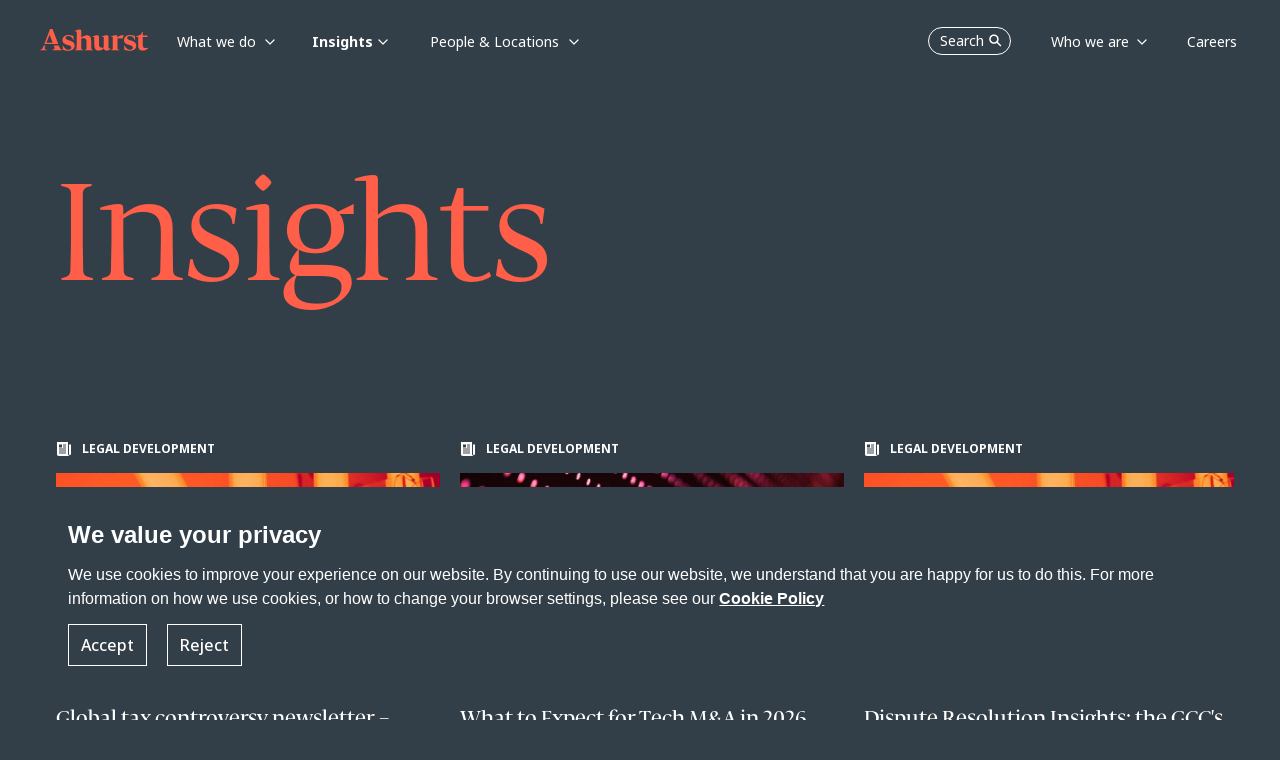

--- FILE ---
content_type: text/html; charset=utf-8
request_url: https://www.ashurst.com/en/insights/all-insights/
body_size: 15975
content:
<!DOCTYPE html><html class="no-js" lang="en"><head><meta charset="utf-8" /><meta http-equiv="X-UA-Compatible" content="IE=edge" /><meta name="viewport" content="width=device-width, initial-scale=1" /><link rel="preconnect" href="https://fonts.googleapis.com" /><link rel="preconnect" href="https://fonts.gstatic.com" crossorigin /><link href="https://fonts.googleapis.com/css2?family=Noto+Sans:wght@400;500;700&display=swap" rel="stylesheet" /><link rel="preload" href="/-/media/Themes/Websites/AshurstSXA/AshurstSXA/fonts/FedraDisplay/WF-2.woff2" as="font" type="font/woff2" crossorigin><link rel="preload" href="/-/media/Themes/Websites/AshurstSXA/AshurstSXA/fonts/FedraDisplay/WF-1.woff" as="font" type="font/woff" crossorigin><link href="/-/media/Feature/Experience-Accelerator/Bootstrap-5/Bootstrap-5/Styles/optimized-min.css?rev=5e51cba8091e4b6e84fc480d181acc1c&t=20230503T155952Z&hash=498BD27385ADDFF476719978B96B7367" rel="stylesheet" /><link href="/-/media/Base-Themes/Core-Libraries/styles/optimized-min.css?rev=8559c3b788544f91b266ac01fc689cba&t=20221217T134149Z&hash=E9A97036DDFDA5A0058912E4B01E2D03" rel="stylesheet" /><link href="/-/media/Base-Themes/Main-Theme/styles/optimized-min.css?rev=9080fa7dd6cc4913a890f7d9322c9143&t=20230802T172936Z&hash=8562C9465908F503C9F5C3096DA80C02" rel="stylesheet" /><link href="/-/media/Themes/Websites/Base/Base/styles/optimized-min.css?rev=a83a1c8728af4c46a374d09971005128&t=20260114T173005Z&hash=A7053794313A77C8D1CC483B1EB5E334" rel="stylesheet" /><link href="/-/media/Themes/Websites/AshurstSXA/AshurstSXA/styles/optimized-min.css?rev=3b6f47daaad245d3910f239aaeacc1aa&t=20260114T172953Z&hash=6074A88CDBF37C621EB8696DA0FBDBC9" rel="stylesheet" /><title>Legal insights and updates | Ashurst</title><link href="/-/media/Project/Websites/AshurstSXA/favicon.ico?rev=0f12e32b31854098b1753d6cac3bba99" rel="shortcut icon" /><link rel="canonical" href="https://www.ashurst.com/en/insights/all-insights/"><meta name="description" content="Sharing our knowledge and expertise"/><meta property="og:type" content="website" /><meta property="og:site_name" content="Ashurst" /><meta property="og:url" content="https://www.ashurst.com/en/insights/all-insights/" /><meta property="og:title" content="Legal insights and updates | Ashurst" /><meta property="og:description" content="Sharing our knowledge and expertise" /><meta property="og:image" content="/-/media/Ashurst/Images/Site/Ashurst-card.jpg?h=839&amp;w=1440&amp;rev=2aa1f10a2c07490fb6d83822ad26b265&amp;hash=D662D42CF61B050210426F3E2CCCEAB0" /><meta name="twitter:card" content="summary_large_image" /><meta name="twitter:site" content="Ashurst" /><meta name="twitter:url" content="https://www.ashurst.com/en/insights/all-insights/" /><meta name="twitter:title" content="Legal insights and updates | Ashurst" /><meta name="twitter:description" content="Sharing our knowledge and expertise" /><meta name="twitter:image:src" content="/-/media/Ashurst/Images/Site/Ashurst-card.jpg?h=839&amp;w=1440&amp;rev=2aa1f10a2c07490fb6d83822ad26b265&amp;hash=D662D42CF61B050210426F3E2CCCEAB0" /><script nonce="v6FqJN4o5XgAlZX1P+6Kyadw4Nw=">window.dataLayer = window.dataLayer || [];function gtag() {dataLayer.push(arguments);}dataLayer.push({'pageType': 'Other','pageTitle': 'All Insights','category': 'Insights','sub-category': ''});dataLayer.push({});gtag('consent', 'default', {'ad_storage': 'denied','ad_user_data': 'denied','ad_personalization': 'denied','analytics_storage': 'denied'});</script><link href="https://www.googletagmanager.com/" rel="dns-prefetch" /><script nonce="v6FqJN4o5XgAlZX1P+6Kyadw4Nw=">(function(w,d,s,l,i){w[l]=w[l]||[];w[l].push({'gtm.start':new Date().getTime(),event:'gtm.js'});var f=d.getElementsByTagName(s)[0],j=d.createElement(s),dl=l!='dataLayer'?'&l='+l:'';j.async=true;j.src='https://www.googletagmanager.com/gtm.js?id='+i+dl;var n=d.querySelector('[nonce]');n&&j.setAttribute('nonce',n.nonce||n.getAttribute('nonce'));f.parentNode.insertBefore(j,f);})(window, document, 'script', 'dataLayer', 'GTM-KBJ5QQ');</script></head><body class="default-device bodyclass"><div id="wrapper"><header><div id="header" class="container"><div class="row"><a class="sr-only sr-only-focusable skip-link" href="#content">Skip to main content</a><nav id="mainNav" class="navbar navbar-expand-md fixed-top header-sm  ")><a class="navbar-brand p-0 page-transition logo-default" href="/"><img src="/-/media/Ashurst/Images/Site/logo-white.svg?h=22&amp;w=110&amp;rev=1efd7a129f5b478394b19a6028fdfa7f&amp;hash=FD23F611FC417A18A9B8EE33385527D6" width="110" height="22" alt="Go to Ashurst home page" class="logo page-transition" /></a><a class="navbar-brand p-0 page-transition logo-coral" href="/"><img src="/-/media/Ashurst/Images/Site/logo-coral.svg?h=22&amp;w=110&amp;rev=bf3855d56c5a424eb8f600238c3dbd16&amp;hash=037DD36D81CF71619BAEDDEC15C57023" width="110" height="22" alt="Go to Ashurst home page" class="logo page-transition" /></a><button class="nav-mobile-search masthead-search">Search <span class="navbar-search-icon"></span></button><button class="navbar-toggler hamburger"type="button"id="open-menu-mobile"data-bs-toggle="collapse"data-bs-target="#mobile-navbar"aria-controls="navbar-collapse"aria-expanded="false"aria-label="Toggle navigation"><span class="navbar-toggler-icon"></span></button><div class="collapse navbar-collapse p-lg-0" id="navbarDesktop"><ul class="navbar-nav mr-auto left-navbar"><li class="nav-item dropdown has-megamenu whatwedo__subnav"><a class="nav-link dropdown-toggle parent" href="#"role="button" data-bs-toggle="dropdown" data-bs-auto-close="outside" aria-haspopup="true" aria-expanded="false"data-text="What we do">What we do</a><div class="dropdown-menu megamenu subNav-wrapper"><div class="top-position-subnav" id="spesific-subnav-top1"></div><ul class="row row-wrapper__subNav spesific-subnav"><li class="col-lg-3 col-3"><ul class="col-megamenu"><li><p class="title">Industry Sectors</p><ul><li><a href="/en/what-we-do/industries/banks/">Banks</a></li><li><a href="/en/what-we-do/industries/defence/">Defence</a></li><li><a href="/en/what-we-do/industries/energy/">Energy</a></li><li><a href="/en/what-we-do/industries/government/">Government</a></li><li><a href="/en/what-we-do/industries/infrastructure/">Infrastructure</a></li><li><a href="/en/what-we-do/industries/mining/">Mining</a></li><li><a href="/en/what-we-do/industries/private-capital-and-funds/">Private Capital</a></li><li><a href="/en/what-we-do/industries/real-estate/">Real Estate</a></li><li><a href="/en/what-we-do/industries/sports/">Sports</a></li><li><a href="/en/what-we-do/industries/technology/">Technology</a></li></ul></li></ul></li><li class="col-lg-3 col-3"><ul class="col-megamenu"><li><p class="title">Megatrends</p><ul><li><a href="/en/what-we-do/solutions/sustainability-and-energy-transition/">Sustainability and Energy Transition</a></li><li><a href="/en/what-we-do/solutions/changing-global-dynamics/">Changing Global Dynamics</a></li><li><a href="/en/what-we-do/solutions/digitalisation/">Digitalisation</a></li><li><a href="/en/what-we-do/solutions/the-future-of-work-and-living/">The Future of Work and Living</a></li></ul></li></ul></li><li class="col-lg-3 col-3"><ul class="col-megamenu"><li class="has-submenu-level2"><p class="title">Services</p><ul><li><div class=""><a class="has-child"href="#"role="button"aria-expanded="false">Legal</a><div class="collapse wrapper-subnav-level2"><ul class="row__subNav-level2"><li><p class="title">All Legal Services</p><ul><li><a href="/en/what-we-do/services/ashurst-legal/antitrust-regulatory-and-trade/">Antitrust, Regulatory and Trade</a></li><li><a href="/en/what-we-do/services/ashurst-legal/banking-and-finance/">Banking and Finance</a></li><li><a href="/en/what-we-do/services/ashurst-legal/capital-markets/">Capital Markets</a></li><li><a href="/en/what-we-do/services/ashurst-legal/corporate-and-ma/">Corporate and M&amp;A</a></li><li><a href="/en/what-we-do/services/ashurst-legal/investigations/">Corporate Crime and Investigations</a></li><li><a href="/en/what-we-do/services/ashurst-legal/digital-assets-and-financial-innovation/">Digital Assets and Financial Innovation</a></li><li><a href="/en/what-we-do/services/ashurst-legal/digital-economy/">Digital Economy</a></li><li><a href="/en/what-we-do/services/ashurst-legal/dispute-resolution/">Dispute Resolution</a></li><li><a href="/en/what-we-do/services/ashurst-legal/employment/">Employment</a></li><li><a href="/en/what-we-do/services/ashurst-legal/financial-regulation/">Financial Regulation</a></li><li><a href="/en/what-we-do/services/ashurst-legal/fintech/">Fintech</a></li><li><a href="/en/what-we-do/services/ashurst-legal/global-payments/">Global Payments</a></li><li><a href="/en/what-we-do/services/ashurst-legal/intellectual-property/">Intellectual Property</a></li><li><a href="/en/what-we-do/services/ashurst-legal/international-arbitration/">International Arbitration</a></li><li><a href="/en/what-we-do/services/ashurst-legal/investment-funds/">Investment Funds</a></li><li><a href="/en/what-we-do/services/ashurst-legal/planning-environment-and-first-nations/">Planning, Environment and First Nations</a></li><li><a href="/en/what-we-do/services/ashurst-legal/projects-and-energy-transition/">Projects &amp; Energy Transition</a></li><li><a href="/en/what-we-do/services/ashurst-legal/real-estate/">Real Estate</a></li><li><a href="/en/what-we-do/services/ashurst-legal/restructuring-and-special-situations/">Restructuring &amp; Special Situations</a></li><li><a href="/en/what-we-do/services/ashurst-legal/tax/">Tax</a></li></ul></li></ul></div></div></li><li><div class=""><a class="has-child"href="#"role="button"aria-expanded="false">Risk Advisory</a><div class="collapse wrapper-subnav-level2"><ul class="row__subNav-level2"><li><p class="title"></p><ul><li><a href="/en/what-we-do/services/risk-advisory/">Risk Advisory</a></li></ul></li></ul></div></div></li><li><div class=""><a class="has-child"href="#"role="button"aria-expanded="false">Board Advisory</a><div class="collapse wrapper-subnav-level2"><ul class="row__subNav-level2"><li><p class="title"></p><ul><li><a href="/en/what-we-do/services/board-advisory/">Board Advisory</a></li></ul></li></ul></div></div></li><li><div class=""><a class="has-child"href="#"role="button"aria-expanded="false">Ashurst Advance </a><div class="collapse wrapper-subnav-level2"><ul class="row__subNav-level2"><li><p class="title"></p><ul><li><a href="/en/what-we-do/services/ashurst-advance/">Ashurst Advance</a></li></ul></li></ul></div></div></li><li><div class=""><a class="has-child"href="#"role="button"aria-expanded="false">Integrated Solutions</a><div class="collapse wrapper-subnav-level2"><ul class="row__subNav-level2"><li><p class="title"></p><ul><li><a href="/en/what-we-do/services/integrated-solutions/">Integrated Solutions</a></li><li><a href="/en/what-we-do/services/integrated-solutions/customer-promises-and-disclosures/">Customer Promises and Disclosures</a></li><li><a href="/en/what-we-do/services/integrated-solutions/enhancing-operational-resilience-solution/">Enhancing Operational Resilience</a></li><li><a href="/en/what-we-do/services/integrated-solutions/obligation-management-solution/">Obligation Management Solution</a></li><li><a href="/en/what-we-do/services/integrated-solutions/m-and-a-lifecycle-integrated-solution/">M&amp;A Lifecycle Solution</a></li><li><a href="/en/what-we-do/services/integrated-solutions/climate-transition-plan-assessment-solution/">Transition Plan Assessment Tool</a></li><li><a href="/en/what-we-do/services/integrated-solutions/xb-adviser/">XB Adviser</a></li></ul></li></ul></div></div></li></ul></li></ul></li><li class="col-lg-3 col-3"></li></ul></div></li><li class="nav-item dropdown has-megamenu generic__subnav"><a class="nav-link dropdown-toggle parent" href="#"role="button" data-bs-toggle="dropdown" data-bs-auto-close="outside" aria-haspopup="true" aria-expanded="false"data-text="Insights">Insights</a><div class="dropdown-menu megamenu subNav-wrapper"><ul class="row row-wrapper__subNav generic-subnav"><li class="col-lg-3 col-3"><ul class="col-megamenu"><li><p class="title">Trending Topics</p><ul><li><a href="/en/insights/australian-merger-reforms/">Australian merger reforms</a></li><li><a href="/en/insights/digital-assets-in-2026-what-to-watch/">Digital assets in 2026: What to watch</a></li><li><a href="/en/insights/international-arbitration-in-2026-5-themes-for-turbulent-times/">International arbitration in 2026: 5 themes for turbulent times </a></li><li><a href="/en/insights/ten-tax-predictions-for-the-global-real-estate-industry-in-2026/">Ten tax predictions for the global real estate industry in 2026</a></li><li><a href="https://www.ashurst.com/en/insights/russia-sanctions-tracker/">Russia Sanctions Tracker</a></li><li><a href="/en/insights/our-energy-predictions-for-2026/">Our Energy Predictions for 2026</a></li></ul></li></ul></li><li class="col-lg-3 col-3"><ul class="col-megamenu"><li><p class="title">Thought leadership</p><ul><li><a href="/en/insights/powering-change-series/">Powering Change Series</a></li><li><a href="/en/outpacing-change/">Outpacing change</a></li><li><a href="/en/futureforces/">Future Forces</a></li><li><a href="/en/insights/funds-insider-issue-12/">Funds Insider: Issue 12</a></li><li><a href="/en/insights/board-priorities-in-2026/">Board Priorities in 2026</a></li></ul></li></ul></li><li class="col-lg-3 col-3"><ul class="col-megamenu"><li><p class="title">Podcasts</p><ul><li><a href="/en/podcasts/esg-matters-podcasts/">ESG Matters @ Ashurst</a></li><li><a href="/en/podcasts/legal-outlook-podcasts/">Legal Outlook</a></li><li><a href="/en/podcasts/business-agenda-podcasts/">Business Agenda</a></li></ul></li></ul></li><li class="col-lg-3 col-3"><ul class="col-megamenu"><li class="link-individual"><a href="/en/insights/content-hubs/">Content Hubs</a></li><li class="link-individual"><a href="/en/insights/quickguides/">Quickguides</a></li><li class="link-individual"><a class="active-page" href="/en/insights/all-insights/">All Insights</a></li></ul></li></ul></div></li><li class="nav-item dropdown has-megamenu whatwedo__subnav"><a class="nav-link dropdown-toggle parent" href="#"role="button" data-bs-toggle="dropdown" data-bs-auto-close="outside" aria-haspopup="true" aria-expanded="false"data-text="People &amp; Locations">People &amp; Locations</a><div class="dropdown-menu megamenu subNav-wrapper"><div class="top-position-subnav" id="spesific-subnav-top1"></div><ul class="row row-wrapper__subNav spesific-subnav"><li class="col-lg-3 col-3"><ul class="col-megamenu"><li><p class="title">Our People</p><ul><li><a href="/en/people/">Find the right expert</a></li></ul></li><li class="has-submenu-level2"><p class="title">Our Locations</p><ul><li><div class=""><a class="has-child"href="#"role="button"aria-expanded="false">Africa</a><div class="collapse wrapper-subnav-level2"><ul class="row__subNav-level2"><li><p class="title">Africa</p><ul><li><a href="/en/our-locations/africa/">Africa</a></li><li><a href="/en/our-locations/casablanca/">Casablanca</a></li></ul></li></ul></div></div></li><li><div class=""><a class="has-child"href="#"role="button"aria-expanded="false">Asia Pacific</a><div class="collapse wrapper-subnav-level2"><ul class="row__subNav-level2"><li><p class="title">Asia Pacific</p><ul><li><a href="/en/our-locations/beijing/">Beijing</a></li><li><a href="/en/our-locations/hong-kong/">Hong Kong</a></li><li><a href="/en/our-locations/india/">India</a></li><li><a href="/en/our-locations/jakarta/">Jakarta</a></li><li><a href="/en/our-locations/port-moresby/">Port Moresby</a></li><li><a href="/en/our-locations/seoul/">Seoul</a></li><li><a href="/en/our-locations/shanghai/">Shanghai</a></li><li><a href="/en/our-locations/singapore/">Singapore</a></li><li><a href="/en/our-locations/singapore-risk-advisory/">Singapore (Ashurst Risk Advisory LLP Singapore Branch) </a></li><li><a href="/en/our-locations/tokyo/">Tokyo</a></li></ul></li></ul></div></div></li><li><div class=""><a class="has-child"href="#"role="button"aria-expanded="false">Australia</a><div class="collapse wrapper-subnav-level2"><ul class="row__subNav-level2"><li><p class="title">Australia</p><ul><li><a href="/en/our-locations/brisbane-ann-street/">Brisbane (Ann St)</a></li><li><a href="/en/our-locations/brisbane/">Brisbane (Eagle St)</a></li><li><a href="/en/our-locations/melbourne/">Melbourne</a></li><li><a href="/en/our-locations/perth/">Perth</a></li><li><a href="/en/our-locations/sydney/">Sydney</a></li></ul></li></ul></div></div></li><li><div class=""><a class="has-child"href="#"role="button"aria-expanded="false">Europe</a><div class="collapse wrapper-subnav-level2"><ul class="row__subNav-level2"><li><p class="title">Europe</p><ul><li><a href="/en/our-locations/brussels/">Brussels</a></li><li><a href="/en/our-locations/dublin/">Dublin</a></li><li><a href="/en/our-locations/frankfurt/">Frankfurt</a></li><li><a href="/en/our-locations/glasgow/">Glasgow</a></li><li><a href="/en/our-locations/krakow/">Krakow</a></li><li><a href="/en/our-locations/london/">London</a></li><li><a href="/en/our-locations/luxembourg/">Luxembourg</a></li><li><a href="/en/our-locations/madrid/">Madrid</a></li><li><a href="/en/our-locations/milan/">Milan</a></li><li><a href="/en/our-locations/munich/">Munich</a></li><li><a href="/en/our-locations/paris/">Paris</a></li></ul></li></ul></div></div></li><li><div class=""><a class="has-child"href="#"role="button"aria-expanded="false">Latin America</a><div class="collapse wrapper-subnav-level2"><ul class="row__subNav-level2"><li><p class="title">Latin America</p><ul><li><a href="/en/our-locations/latin-america/">Latin America</a></li></ul></li></ul></div></div></li><li><div class=""><a class="has-child"href="#"role="button"aria-expanded="false">Middle East</a><div class="collapse wrapper-subnav-level2"><ul class="row__subNav-level2"><li><p class="title">Middle East</p><ul><li><a href="/en/our-locations/abu-dhabi/">Abu Dhabi</a></li><li><a href="/en/our-locations/dubai/">Dubai</a></li><li><a href="/en/our-locations/jeddah/">Jeddah</a></li><li><a href="/en/our-locations/riyadh/">Riyadh</a></li></ul></li></ul></div></div></li><li><div class=""><a class="has-child"href="#"role="button"aria-expanded="false">North America</a><div class="collapse wrapper-subnav-level2"><ul class="row__subNav-level2"><li><p class="title">North America</p><ul><li><a href="/en/our-locations/austin/">Austin</a></li><li><a href="/en/our-locations/los-angeles/">Los Angeles</a></li><li><a href="/en/our-locations/new-york/">New York</a></li></ul></li></ul></div></div></li></ul></li></ul></li><li class="col-lg-3 col-3"></li><li class="col-lg-3 col-3"></li><li class="col-lg-3 col-3"></li></ul></div></li></ul><div class="row"><ul class="navbar-nav ms-auto right-navbar"><li class="nav-item"><button class="nav-desktop-search masthead-search">Search<span class="navbar-search-icon"></span></button></li><li class="nav-item dropdown has-megamenu generic__subnav"><a class="nav-link dropdown-toggle parent" href="#" id="Who_we_are"role="button" data-bs-toggle="dropdown" data-bs-auto-close="outside" aria-haspopup="true" aria-expanded="false"data-text="Who we are">Who we are</a><div class="dropdown-menu megamenu subNav-wrapper"><ul class="row row-wrapper__subNav generic-subnav"><li class="col-lg-3 col-3"></li><li class="col-lg-3 col-3"></li><li class="col-lg-3 col-3"><ul class="col-megamenu"><li><p class="title">About us</p><ul><li><a href="/en/who-we-are/our-story/">Our Story</a></li><li><a href="/en/who-we-are/leadership-and-governance/">Leadership &amp; Governance</a></li><li><a href="/en/who-we-are/responsible-business/">Responsible Business</a></li><li><a href="/en/who-we-are/alumni/">Alumni Community</a></li><li><a href="/en/who-we-are/partnerships/">Partnerships</a></li><li><a href="/en/who-we-are/our-news-work-market-recognition/ashurst-annual-business-report-2025/">Annual Business Report 2025</a></li></ul></li></ul></li><li class="col-lg-3 col-3"><ul class="col-megamenu"><li><p class="title">Media Centre</p><ul><li><a href="/en/who-we-are/media-contacts/">Media Contacts</a></li><li><a href="/en/who-we-are/our-news-work-market-recognition/">Firm News, Deals &amp; Awards</a></li></ul></li></ul></li></ul></div></li><li class="nav-item"><a class="nav-link"href="/en/careers/"data-text="Careers"><span>Careers</span></a></li></ul></div></div><div class="collapse navbar-collapse" id="mobile-navbar"><div class="mobile-header"><img id="logo-menu-mobile" src="/-/media/Ashurst/Images/Site/logo-ashurst-mobile.svg?h=22&amp;w=110&amp;rev=721eba6b69e54cbd8883181e686b5599&amp;hash=724111CC30F318C7132286EA91E77BAF" width="110" height="22" alt="" class="logo page-transition" /><button class="back-mainmenu" id="back-mainmenu"><span class="navbar-back-icon"></span>Main Menu</button><button class="back-mainmenu" id="back-mainmenu-level2"><span class="navbar-back-icon"></span><span id="back-level2-text"></span></button><button class="nav-mobile-search-overlay masthead-search">Search<span class="navbar-search-icon"></span></button><button class="navbar-toggler close-menu-mobile"type="button"data-bs-toggle="collapse"data-bs-target="#mobile-navbar"aria-expanded="false"aria-label="Close"><span class="navbar-close-icon"></span></button></div><ul class="navbar-nav mr-auto mobile-menu-wrapper"><li class="nav-item main-nav-item has-submenu"><a class="nav-link main-menu-level1"href="#"role="button"aria-expanded="false"aria-haspopup="true"data-text="What we do">What we do</a><div class="submenu-level1"><ul class="navbar-nav mr-auto link-list__submenu-level1"><li class="nav-item"><ul><li class="nav-item"><a class="nav-link dropdown-toggle main-menu-level2"href="#"role="button"data-bs-toggle="dropdown"aria-haspopup="true"aria-expanded="false">Industry Sectors</a><ul class="dropdown-menu submenu-level2"><li class="nav-item"><a class="nav-link" aria-haspopup="true"href="/en/what-we-do/industries/banks/">Banks</a></li><li class="nav-item"><a class="nav-link" aria-haspopup="true"href="/en/what-we-do/industries/defence/">Defence</a></li><li class="nav-item"><a class="nav-link" aria-haspopup="true"href="/en/what-we-do/industries/energy/">Energy</a></li><li class="nav-item"><a class="nav-link" aria-haspopup="true"href="/en/what-we-do/industries/government/">Government</a></li><li class="nav-item"><a class="nav-link" aria-haspopup="true"href="/en/what-we-do/industries/infrastructure/">Infrastructure</a></li><li class="nav-item"><a class="nav-link" aria-haspopup="true"href="/en/what-we-do/industries/mining/">Mining</a></li><li class="nav-item"><a class="nav-link" aria-haspopup="true"href="/en/what-we-do/industries/private-capital-and-funds/">Private Capital</a></li><li class="nav-item"><a class="nav-link" aria-haspopup="true"href="/en/what-we-do/industries/real-estate/">Real Estate</a></li><li class="nav-item"><a class="nav-link" aria-haspopup="true"href="/en/what-we-do/industries/sports/">Sports</a></li><li class="nav-item"><a class="nav-link" aria-haspopup="true"href="/en/what-we-do/industries/technology/">Technology</a></li></ul></li></ul></li><li class="nav-item"><ul><li class="nav-item"><a class="nav-link dropdown-toggle main-menu-level2"href="#"role="button"data-bs-toggle="dropdown"aria-haspopup="true"aria-expanded="false">Megatrends</a><ul class="dropdown-menu submenu-level2"><li class="nav-item"><a class="nav-link" aria-haspopup="true"href="/en/what-we-do/solutions/sustainability-and-energy-transition/">Sustainability and Energy Transition</a></li><li class="nav-item"><a class="nav-link" aria-haspopup="true"href="/en/what-we-do/solutions/changing-global-dynamics/">Changing Global Dynamics</a></li><li class="nav-item"><a class="nav-link" aria-haspopup="true"href="/en/what-we-do/solutions/digitalisation/">Digitalisation</a></li><li class="nav-item"><a class="nav-link" aria-haspopup="true"href="/en/what-we-do/solutions/the-future-of-work-and-living/">The Future of Work and Living</a></li></ul></li></ul></li><li class="nav-item dropdown has-submenu"><ul><li class="nav-item"><a class="nav-link dropdown-toggle main-menu-level2"href="#"role="button"data-bs-toggle="dropdown"data-bs-auto-close="false"aria-haspopup="true"aria-expanded="false">Services</a><ul class="dropdown-menu submenu-level2"><li class="nav-item has-submenu"><a class="nav-link main-menu-level3"href="#"role="button"aria-expanded="false"aria-haspopup="true">Legal</a><div class="submenu-level3"><ul class="navbar-nav mr-auto link-list__submenu-level3"><li class="nav-item no-submenu"><p class="title">All Legal Services</p><ul><li class="nav-item"><a class="nav-link" aria-haspopup="true"href="/en/what-we-do/services/ashurst-legal/antitrust-regulatory-and-trade/">Antitrust, Regulatory and Trade</a></li><li class="nav-item"><a class="nav-link" aria-haspopup="true"href="/en/what-we-do/services/ashurst-legal/banking-and-finance/">Banking and Finance</a></li><li class="nav-item"><a class="nav-link" aria-haspopup="true"href="/en/what-we-do/services/ashurst-legal/capital-markets/">Capital Markets</a></li><li class="nav-item"><a class="nav-link" aria-haspopup="true"href="/en/what-we-do/services/ashurst-legal/corporate-and-ma/">Corporate and M&amp;A</a></li><li class="nav-item"><a class="nav-link" aria-haspopup="true"href="/en/what-we-do/services/ashurst-legal/investigations/">Corporate Crime and Investigations</a></li><li class="nav-item"><a class="nav-link" aria-haspopup="true"href="/en/what-we-do/services/ashurst-legal/digital-assets-and-financial-innovation/">Digital Assets and Financial Innovation</a></li><li class="nav-item"><a class="nav-link" aria-haspopup="true"href="/en/what-we-do/services/ashurst-legal/digital-economy/">Digital Economy</a></li><li class="nav-item"><a class="nav-link" aria-haspopup="true"href="/en/what-we-do/services/ashurst-legal/dispute-resolution/">Dispute Resolution</a></li><li class="nav-item"><a class="nav-link" aria-haspopup="true"href="/en/what-we-do/services/ashurst-legal/employment/">Employment</a></li><li class="nav-item"><a class="nav-link" aria-haspopup="true"href="/en/what-we-do/services/ashurst-legal/financial-regulation/">Financial Regulation</a></li><li class="nav-item"><a class="nav-link" aria-haspopup="true"href="/en/what-we-do/services/ashurst-legal/fintech/">Fintech</a></li><li class="nav-item"><a class="nav-link" aria-haspopup="true"href="/en/what-we-do/services/ashurst-legal/global-payments/">Global Payments</a></li><li class="nav-item"><a class="nav-link" aria-haspopup="true"href="/en/what-we-do/services/ashurst-legal/intellectual-property/">Intellectual Property</a></li><li class="nav-item"><a class="nav-link" aria-haspopup="true"href="/en/what-we-do/services/ashurst-legal/international-arbitration/">International Arbitration</a></li><li class="nav-item"><a class="nav-link" aria-haspopup="true"href="/en/what-we-do/services/ashurst-legal/investment-funds/">Investment Funds</a></li><li class="nav-item"><a class="nav-link" aria-haspopup="true"href="/en/what-we-do/services/ashurst-legal/planning-environment-and-first-nations/">Planning, Environment and First Nations</a></li><li class="nav-item"><a class="nav-link" aria-haspopup="true"href="/en/what-we-do/services/ashurst-legal/projects-and-energy-transition/">Projects &amp; Energy Transition</a></li><li class="nav-item"><a class="nav-link" aria-haspopup="true"href="/en/what-we-do/services/ashurst-legal/real-estate/">Real Estate</a></li><li class="nav-item"><a class="nav-link" aria-haspopup="true"href="/en/what-we-do/services/ashurst-legal/restructuring-and-special-situations/">Restructuring &amp; Special Situations</a></li><li class="nav-item"><a class="nav-link" aria-haspopup="true"href="/en/what-we-do/services/ashurst-legal/tax/">Tax</a></li></ul></li></ul></div></li><li class="nav-item has-submenu"><a class="nav-link main-menu-level3"href="#"role="button"aria-expanded="false"aria-haspopup="true">Risk Advisory</a><div class="submenu-level3"><ul class="navbar-nav mr-auto link-list__submenu-level3"><li class="nav-item no-submenu"><p class="title"></p><ul><li class="nav-item"><a class="nav-link" aria-haspopup="true"href="/en/what-we-do/services/risk-advisory/">Risk Advisory</a></li></ul></li></ul></div></li><li class="nav-item has-submenu"><a class="nav-link main-menu-level3"href="#"role="button"aria-expanded="false"aria-haspopup="true">Board Advisory</a><div class="submenu-level3"><ul class="navbar-nav mr-auto link-list__submenu-level3"><li class="nav-item no-submenu"><p class="title"></p><ul><li class="nav-item"><a class="nav-link" aria-haspopup="true"href="/en/what-we-do/services/board-advisory/">Board Advisory</a></li></ul></li></ul></div></li><li class="nav-item has-submenu"><a class="nav-link main-menu-level3"href="#"role="button"aria-expanded="false"aria-haspopup="true">Ashurst Advance </a><div class="submenu-level3"><ul class="navbar-nav mr-auto link-list__submenu-level3"><li class="nav-item no-submenu"><p class="title"></p><ul><li class="nav-item"><a class="nav-link" aria-haspopup="true"href="/en/what-we-do/services/ashurst-advance/">Ashurst Advance</a></li></ul></li></ul></div></li><li class="nav-item has-submenu"><a class="nav-link main-menu-level3"href="#"role="button"aria-expanded="false"aria-haspopup="true">Integrated Solutions</a><div class="submenu-level3"><ul class="navbar-nav mr-auto link-list__submenu-level3"><li class="nav-item no-submenu"><p class="title"></p><ul><li class="nav-item"><a class="nav-link" aria-haspopup="true"href="/en/what-we-do/services/integrated-solutions/">Integrated Solutions</a></li><li class="nav-item"><a class="nav-link" aria-haspopup="true"href="/en/what-we-do/services/integrated-solutions/customer-promises-and-disclosures/">Customer Promises and Disclosures</a></li><li class="nav-item"><a class="nav-link" aria-haspopup="true"href="/en/what-we-do/services/integrated-solutions/enhancing-operational-resilience-solution/">Enhancing Operational Resilience</a></li><li class="nav-item"><a class="nav-link" aria-haspopup="true"href="/en/what-we-do/services/integrated-solutions/obligation-management-solution/">Obligation Management Solution</a></li><li class="nav-item"><a class="nav-link" aria-haspopup="true"href="/en/what-we-do/services/integrated-solutions/m-and-a-lifecycle-integrated-solution/">M&amp;A Lifecycle Solution</a></li><li class="nav-item"><a class="nav-link" aria-haspopup="true"href="/en/what-we-do/services/integrated-solutions/climate-transition-plan-assessment-solution/">Transition Plan Assessment Tool</a></li><li class="nav-item"><a class="nav-link" aria-haspopup="true"href="/en/what-we-do/services/integrated-solutions/xb-adviser/">XB Adviser</a></li></ul></li></ul></div></li></ul></li></ul></li></ul></div></li><li class="nav-item main-nav-item has-submenu"><a class="nav-link main-menu-level1"href="#"role="button"aria-expanded="false"aria-haspopup="true"data-text="Insights">Insights</a><div class="submenu-level1"><ul class="navbar-nav mr-auto link-list__submenu-level1"><li class="nav-item"><ul><li class="nav-item"><p class="title">Trending Topics</p><ul><li class="nav-item"><a class="nav-link" aria-haspopup="true" href="/en/insights/australian-merger-reforms/">Australian merger reforms</a></li><li class="nav-item"><a class="nav-link" aria-haspopup="true" href="/en/insights/digital-assets-in-2026-what-to-watch/">Digital assets in 2026: What to watch</a></li><li class="nav-item"><a class="nav-link" aria-haspopup="true" href="/en/insights/international-arbitration-in-2026-5-themes-for-turbulent-times/">International arbitration in 2026: 5 themes for turbulent times </a></li><li class="nav-item"><a class="nav-link" aria-haspopup="true" href="/en/insights/ten-tax-predictions-for-the-global-real-estate-industry-in-2026/">Ten tax predictions for the global real estate industry in 2026</a></li><li class="nav-item"><a class="nav-link" aria-haspopup="true" href="https://www.ashurst.com/en/insights/russia-sanctions-tracker/">Russia Sanctions Tracker</a></li><li class="nav-item"><a class="nav-link" aria-haspopup="true" href="/en/insights/our-energy-predictions-for-2026/">Our Energy Predictions for 2026</a></li></ul></li></ul></li><li class="nav-item"><ul><li class="nav-item"><p class="title">Thought leadership</p><ul><li class="nav-item"><a class="nav-link" aria-haspopup="true" href="/en/insights/powering-change-series/">Powering Change Series</a></li><li class="nav-item"><a class="nav-link" aria-haspopup="true" href="/en/outpacing-change/">Outpacing change</a></li><li class="nav-item"><a class="nav-link" aria-haspopup="true" href="/en/futureforces/">Future Forces</a></li><li class="nav-item"><a class="nav-link" aria-haspopup="true" href="/en/insights/funds-insider-issue-12/">Funds Insider: Issue 12</a></li><li class="nav-item"><a class="nav-link" aria-haspopup="true" href="/en/insights/board-priorities-in-2026/">Board Priorities in 2026</a></li></ul></li></ul></li><li class="nav-item"><ul><li class="nav-item"><p class="title">Podcasts</p><ul><li class="nav-item"><a class="nav-link" aria-haspopup="true" href="/en/podcasts/esg-matters-podcasts/">ESG Matters @ Ashurst</a></li><li class="nav-item"><a class="nav-link" aria-haspopup="true" href="/en/podcasts/legal-outlook-podcasts/">Legal Outlook</a></li><li class="nav-item"><a class="nav-link" aria-haspopup="true" href="/en/podcasts/business-agenda-podcasts/">Business Agenda</a></li></ul></li></ul></li><li class="nav-item"><ul><li class="nav-item individual-link"><a class="nav-link" aria-haspopup="true" href="/en/insights/content-hubs/">Content Hubs</a></li></ul></li><li class="nav-item"><ul><li class="nav-item individual-link"><a class="nav-link" aria-haspopup="true" href="/en/insights/quickguides/">Quickguides</a></li></ul></li><li class="nav-item"><ul><li class="nav-item individual-link"><a class="nav-link active-page-mobile" aria-haspopup="true" href="/en/insights/all-insights/">All Insights</a></li></ul></li></ul></div></li><li class="nav-item main-nav-item has-submenu"><a class="nav-link main-menu-level1"href="#"role="button"aria-expanded="false"aria-haspopup="true"data-text="People &amp; Locations">People &amp; Locations</a><div class="submenu-level1"><ul class="navbar-nav mr-auto link-list__submenu-level1"><li class="nav-item"><ul><li class="nav-item"><p class="title">Our People</p><ul><li class="nav-item"><a class="nav-link" aria-haspopup="true" href="/en/people/">Find the right expert</a></li></ul></li></ul></li><li class="nav-item"><ul><li class="nav-item"><p class="title">Our Locations</p><ul><li class="nav-item has-submenu"><a class="nav-link main-menu-level3"href="#"role="button"aria-expanded="false"aria-haspopup="true">Africa</a><div class="submenu-level3"><ul class="navbar-nav mr-auto link-list__submenu-level3"><li class="nav-item no-submenu"><p class="title">Africa</p><ul><li class="nav-item"><a class="nav-link" aria-haspopup="true"href="/en/our-locations/africa/">Africa</a></li><li class="nav-item"><a class="nav-link" aria-haspopup="true"href="/en/our-locations/casablanca/">Casablanca</a></li></ul></li></ul></div></li><li class="nav-item has-submenu"><a class="nav-link main-menu-level3"href="#"role="button"aria-expanded="false"aria-haspopup="true">Asia Pacific</a><div class="submenu-level3"><ul class="navbar-nav mr-auto link-list__submenu-level3"><li class="nav-item no-submenu"><p class="title">Asia Pacific</p><ul><li class="nav-item"><a class="nav-link" aria-haspopup="true"href="/en/our-locations/beijing/">Beijing</a></li><li class="nav-item"><a class="nav-link" aria-haspopup="true"href="/en/our-locations/hong-kong/">Hong Kong</a></li><li class="nav-item"><a class="nav-link" aria-haspopup="true"href="/en/our-locations/india/">India</a></li><li class="nav-item"><a class="nav-link" aria-haspopup="true"href="/en/our-locations/jakarta/">Jakarta</a></li><li class="nav-item"><a class="nav-link" aria-haspopup="true"href="/en/our-locations/port-moresby/">Port Moresby</a></li><li class="nav-item"><a class="nav-link" aria-haspopup="true"href="/en/our-locations/seoul/">Seoul</a></li><li class="nav-item"><a class="nav-link" aria-haspopup="true"href="/en/our-locations/shanghai/">Shanghai</a></li><li class="nav-item"><a class="nav-link" aria-haspopup="true"href="/en/our-locations/singapore/">Singapore</a></li><li class="nav-item"><a class="nav-link" aria-haspopup="true"href="/en/our-locations/singapore-risk-advisory/">Singapore (Ashurst Risk Advisory LLP Singapore Branch) </a></li><li class="nav-item"><a class="nav-link" aria-haspopup="true"href="/en/our-locations/tokyo/">Tokyo</a></li></ul></li></ul></div></li><li class="nav-item has-submenu"><a class="nav-link main-menu-level3"href="#"role="button"aria-expanded="false"aria-haspopup="true">Australia</a><div class="submenu-level3"><ul class="navbar-nav mr-auto link-list__submenu-level3"><li class="nav-item no-submenu"><p class="title">Australia</p><ul><li class="nav-item"><a class="nav-link" aria-haspopup="true"href="/en/our-locations/brisbane-ann-street/">Brisbane (Ann St)</a></li><li class="nav-item"><a class="nav-link" aria-haspopup="true"href="/en/our-locations/brisbane/">Brisbane (Eagle St)</a></li><li class="nav-item"><a class="nav-link" aria-haspopup="true"href="/en/our-locations/melbourne/">Melbourne</a></li><li class="nav-item"><a class="nav-link" aria-haspopup="true"href="/en/our-locations/perth/">Perth</a></li><li class="nav-item"><a class="nav-link" aria-haspopup="true"href="/en/our-locations/sydney/">Sydney</a></li></ul></li></ul></div></li><li class="nav-item has-submenu"><a class="nav-link main-menu-level3"href="#"role="button"aria-expanded="false"aria-haspopup="true">Europe</a><div class="submenu-level3"><ul class="navbar-nav mr-auto link-list__submenu-level3"><li class="nav-item no-submenu"><p class="title">Europe</p><ul><li class="nav-item"><a class="nav-link" aria-haspopup="true"href="/en/our-locations/brussels/">Brussels</a></li><li class="nav-item"><a class="nav-link" aria-haspopup="true"href="/en/our-locations/dublin/">Dublin</a></li><li class="nav-item"><a class="nav-link" aria-haspopup="true"href="/en/our-locations/frankfurt/">Frankfurt</a></li><li class="nav-item"><a class="nav-link" aria-haspopup="true"href="/en/our-locations/glasgow/">Glasgow</a></li><li class="nav-item"><a class="nav-link" aria-haspopup="true"href="/en/our-locations/krakow/">Krakow</a></li><li class="nav-item"><a class="nav-link" aria-haspopup="true"href="/en/our-locations/london/">London</a></li><li class="nav-item"><a class="nav-link" aria-haspopup="true"href="/en/our-locations/luxembourg/">Luxembourg</a></li><li class="nav-item"><a class="nav-link" aria-haspopup="true"href="/en/our-locations/madrid/">Madrid</a></li><li class="nav-item"><a class="nav-link" aria-haspopup="true"href="/en/our-locations/milan/">Milan</a></li><li class="nav-item"><a class="nav-link" aria-haspopup="true"href="/en/our-locations/munich/">Munich</a></li><li class="nav-item"><a class="nav-link" aria-haspopup="true"href="/en/our-locations/paris/">Paris</a></li></ul></li></ul></div></li><li class="nav-item has-submenu"><a class="nav-link main-menu-level3"href="#"role="button"aria-expanded="false"aria-haspopup="true">Latin America</a><div class="submenu-level3"><ul class="navbar-nav mr-auto link-list__submenu-level3"><li class="nav-item no-submenu"><p class="title">Latin America</p><ul><li class="nav-item"><a class="nav-link" aria-haspopup="true"href="/en/our-locations/latin-america/">Latin America</a></li></ul></li></ul></div></li><li class="nav-item has-submenu"><a class="nav-link main-menu-level3"href="#"role="button"aria-expanded="false"aria-haspopup="true">Middle East</a><div class="submenu-level3"><ul class="navbar-nav mr-auto link-list__submenu-level3"><li class="nav-item no-submenu"><p class="title">Middle East</p><ul><li class="nav-item"><a class="nav-link" aria-haspopup="true"href="/en/our-locations/abu-dhabi/">Abu Dhabi</a></li><li class="nav-item"><a class="nav-link" aria-haspopup="true"href="/en/our-locations/dubai/">Dubai</a></li><li class="nav-item"><a class="nav-link" aria-haspopup="true"href="/en/our-locations/jeddah/">Jeddah</a></li><li class="nav-item"><a class="nav-link" aria-haspopup="true"href="/en/our-locations/riyadh/">Riyadh</a></li></ul></li></ul></div></li><li class="nav-item has-submenu"><a class="nav-link main-menu-level3"href="#"role="button"aria-expanded="false"aria-haspopup="true">North America</a><div class="submenu-level3"><ul class="navbar-nav mr-auto link-list__submenu-level3"><li class="nav-item no-submenu"><p class="title">North America</p><ul><li class="nav-item"><a class="nav-link" aria-haspopup="true"href="/en/our-locations/austin/">Austin</a></li><li class="nav-item"><a class="nav-link" aria-haspopup="true"href="/en/our-locations/los-angeles/">Los Angeles</a></li><li class="nav-item"><a class="nav-link" aria-haspopup="true"href="/en/our-locations/new-york/">New York</a></li></ul></li></ul></div></li></ul></li></ul></li></ul></div></li><div class="row"><li class="nav-item secondary-nav-item first-child has-submenu"><a class="nav-link main-menu-level1"href="#"role="button"aria-expanded="false"aria-haspopup="true"data-text="Who we are">Who we are</a><div class="submenu-level1"><ul class="navbar-nav mr-auto link-list__submenu-level1"><li class="nav-item"><ul><li class="nav-item"><a class="nav-link dropdown-toggle main-menu-level2"href="#"role="button"data-bs-toggle="dropdown"aria-haspopup="true"aria-expanded="false">About us</a><ul class="dropdown-menu submenu-level2"><li class="nav-item"><a class="nav-link" aria-haspopup="true"href="/en/who-we-are/our-story/">Our Story</a></li><li class="nav-item"><a class="nav-link" aria-haspopup="true"href="/en/who-we-are/leadership-and-governance/">Leadership &amp; Governance</a></li><li class="nav-item"><a class="nav-link" aria-haspopup="true"href="/en/who-we-are/responsible-business/">Responsible Business</a></li><li class="nav-item"><a class="nav-link" aria-haspopup="true"href="/en/who-we-are/alumni/">Alumni Community</a></li><li class="nav-item"><a class="nav-link" aria-haspopup="true"href="/en/who-we-are/partnerships/">Partnerships</a></li><li class="nav-item"><a class="nav-link" aria-haspopup="true"href="/en/who-we-are/our-news-work-market-recognition/ashurst-annual-business-report-2025/">Annual Business Report 2025</a></li></ul></li></ul></li><li class="nav-item"><ul><li class="nav-item"><a class="nav-link dropdown-toggle main-menu-level2"href="#"role="button"data-bs-toggle="dropdown"aria-haspopup="true"aria-expanded="false">Media Centre</a><ul class="dropdown-menu submenu-level2"><li class="nav-item"><a class="nav-link" aria-haspopup="true"href="/en/who-we-are/media-contacts/">Media Contacts</a></li><li class="nav-item"><a class="nav-link" aria-haspopup="true"href="/en/who-we-are/our-news-work-market-recognition/">Firm News, Deals &amp; Awards</a></li></ul></li></ul></li></ul></div></li><li class="nav-item secondary-nav-item"><a class="nav-link"aria-haspopup="true"href="/en/careers/"data-text="Careers">Careers</a></li></div><li><div class="submenu-clone" id="submenu-clone"></div></li><li><div class="clone-submenu-level1" id="clone-submenu-level1"></div></li></ul></div></nav><div class="component search-box search-box-desktop" data-properties='{"endpoint":"/en/sxa/search/results/","suggestionEndpoint":"/en/sxa/search/suggestions/","suggestionsMode":"ShowSearchResults","resultPage":"/en/search/","targetSignature":"","v":"{8F156FDA-C027-4DDA-91EA-A7EE31AD721F}","s":"{59289CF7-FA36-439A-A8D6-C22C1C5F909C}","p":8,"l":"","languageSource":"SearchResultsLanguage","searchResultsSignature":"globalsearch","itemid":"{F292F004-F1E3-4E2B-85B6-3075090E5654}","minSuggestionsTriggerCharacterCount":3}'><div class="component-content"><input type="text" class="search-box-input" autocomplete="off" name="textBoxSearch" maxlength="100" placeholder="Enter a search term" /><button class="search-box-button-with-redirect" type="submit">Search</button></div></div><div class="component search-box search-box-mobile" data-properties='{"endpoint":"/en/sxa/search/results/","suggestionEndpoint":"/en/sxa/search/suggestions/","suggestionsMode":"ShowSearchResults","resultPage":"/en/search/","targetSignature":"","v":"{E0713458-2870-41B9-AE2A-5ABF70FE94DB}","s":"{59289CF7-FA36-439A-A8D6-C22C1C5F909C}","p":8,"l":"","languageSource":"SearchResultsLanguage","searchResultsSignature":"globalsearch","itemid":"{F292F004-F1E3-4E2B-85B6-3075090E5654}","minSuggestionsTriggerCharacterCount":3}'><div class="component-content"><input type="text" class="search-box-input" autocomplete="off" name="textBoxSearch" maxlength="100" placeholder="Enter a search term" /><button class="search-box-button-with-redirect" type="submit">Search</button></div></div><div class="component rich-text"><div class="component-content"><div style="display:none"><div class="search-box-open">Open the search box</div><div class="search-box-close">Close the search box</div><div class="search-box-website-by-keyword">Search the website by keyword</div><div class="search-box-submit">Submit search</div><div class="search-box-view-all-result">View All Results</div><div class="search-result-links">Navigate to [page-title]</div><div class="search-load-more">Load more result</div><div class="search-box-content-by-keyword">Search for content by keyword</div><div class="search-filter">Filter results to include [content-type]</div><div class="search-sort">Sort the results list below</div><div class="search-filter-apply">Apply Filter</div><div class="search-filter-clear">Clear Filter</div><div class="search-filter-checkbox">The results will be filtered to [content-type]</div><div class="search-people-textbox">Search for Ashurst partners by name</div><div class="search-people-filter-industry">Filter profile results below by industry</div><div class="search-people-filter-service">Filter profile results below by service</div><div class="search-people-filter-location">Filter profile results below by location</div><div class="search-people-pagination-first">Navigate to first page of results</div><div class="search-people-pagination-last">Navigate to last of results</div><div class="search-people-pagination-page">Navigate to page [page-number] of results</div><div class="search-people-result-call">Reveal [profile-name]'s phone number below</div><div class="search-people-result-phone">Call [profile-name]'s phone number</div><div class="search-people-result-email">Email [profile-name]</div><div class="search-people-result-name">Go to [profile-name]'s profile</div><div class="button-search-apply">Apply</div><div class="button-search-clear">Clear selections</div><div class="button-search-filter">Filter</div></div>        </div></div></div></div></header><main><div id="content" class="container"><div class="row"><div id="" class="component row-component coral-text dark-style pos-cc pt-3 pb-0 cov-cover bg-stone "style=""><div class="container"><div class="row"><div class="col-12"></div><div class="col-12"><div class="row"><div class="component rich-text col-12"><div class="component-content"><h1>Insights</h1>        </div></div></div></div></div></div></div><div id="" class="component row-component  dark-style pos-cc pt-4 pb-4 cov-cover bg-stone "style=""><div class="container"><div class="row"><div class="col-12"></div><div class="col-12"><div class="row"><div class="component insight-card-list-block  carousel-mode"><div class="component-content"><p class="sr-only">Carousel: clicking the &quot;Previous&quot; or &quot;Next&quot; button changes the content between the buttons.</p><ul class="row card-list-wrapper" data-item=3><li class="card-list-item col-12 col-sm-6 col-lg-4"><a href="/en/insights/global-tax-controversy-newsletter-january-2026/" aria-label="Learn more about Global tax controversy newsletter – January 2026" class="card-list-link"><div class="card-list-details"><p class="tag"><ion-icon name="newspaper-sharp" aria-label="document text sharp" role="img" class="md hydrated"></ion-icon>Legal development</p><div class="card-list-img ratio ratio-16x9"><img src="/-/media/Ashurst/Images/Default-Insight-Images/2025-10.jpg?rev=64f2ef3e32ea4faf8baf68ecf19ffb9a" alt="Global tax controversy newsletter – January 2026" /></div><h3>Global tax controversy newsletter – January 2026</h3><p class="summary"></p><p class="date-post">30 Jan 2026</p><div class="btn-secondary" aria-label="Learn more about Global tax controversy newsletter – January 2026">Discover more                                </div></div></a></li><li class="card-list-item col-12 col-sm-6 col-lg-4"><a href="/en/insights/what-to-expect-for-tech-ma-in-2026/" aria-label="Learn more about What to Expect for Tech M&amp;A in 2026" class="card-list-link"><div class="card-list-details"><p class="tag"><ion-icon name="newspaper-sharp" aria-label="document text sharp" role="img" class="md hydrated"></ion-icon>Legal development</p><div class="card-list-img ratio ratio-16x9"><img src="/-/media/Ashurst/Images/SXA-insights-heroes/R009046_Digitisation-2-1440x450.jpg?h=450&amp;w=1440&amp;rev=c286a56b7881417390804cbee328c214&amp;hash=4E95666D63F93ECDA39BB1D04108DE7B" alt="What to Expect for Tech M&amp;A in 2026" /></div><h3>What to Expect for Tech M&amp;A in 2026</h3><p class="summary"></p><p class="date-post">30 Jan 2026</p><div class="btn-secondary" aria-label="Learn more about What to Expect for Tech M&amp;A in 2026">Discover more                                </div></div></a></li><li class="card-list-item col-12 col-sm-6 col-lg-4"><a href="/en/insights/dispute-resolution-insights-the-solidification-of-the-gcc-as-a-dispute-resolution-hub/" aria-label="Learn more about Dispute Resolution Insights: the GCC&#39;s Rise as a Disputes Hub" class="card-list-link"><div class="card-list-details"><p class="tag"><ion-icon name="newspaper-sharp" aria-label="document text sharp" role="img" class="md hydrated"></ion-icon>Legal development</p><div class="card-list-img ratio ratio-16x9"><img src="/-/media/Ashurst/Images/Default-Insight-Images/2025-10.jpg?rev=64f2ef3e32ea4faf8baf68ecf19ffb9a" alt="Dispute Resolution Insights: the GCC&#39;s Rise as a Disputes Hub" /></div><h3>Dispute Resolution Insights: the GCC&#39;s Rise as a Disputes Hub</h3><p class="summary"></p><p class="date-post">30 Jan 2026</p><div class="btn-secondary" aria-label="Learn more about Dispute Resolution Insights: the GCC&#39;s Rise as a Disputes Hub">Discover more                                </div></div></a></li></ul></div></div></div></div></div></div></div><div id="search-section" class="component row-component search-result-block pos-cc pt-4 pb-0 cov-cover "style=""><div class="container-medium"><div class="row"><div class="col-12"></div><div class="col-12"><div class="row"><div class="component rich-text col-12"><div class="component-content"><h1>Search all insights</h1>        </div></div></div></div></div></div></div><div id="" class="component row-component search-result-block pos-cc pt-3 pb-3 cov-cover "style=""><div class="container-medium"><div class="row"><div class="col-12"></div><div class="col-12 col-sm-9"><div class="row"><div class="component search-box horizontal col-12" data-properties='{"endpoint":"/en/sxa/search/results/","suggestionEndpoint":"/en/sxa/search/suggestions/","suggestionsMode":"","resultPage":"","targetSignature":"","v":"{D74E3635-ABAB-430B-8386-C58A8ADEFBBA}","s":"{326CFAD1-746F-40E4-B6BE-2FADCE895951}","p":4,"l":"","languageSource":"SearchResultsLanguage","searchResultsSignature":"","itemid":"{F292F004-F1E3-4E2B-85B6-3075090E5654}","minSuggestionsTriggerCharacterCount":99}'><div class="component-content"><input type="text" class="search-box-input" autocomplete="off" name="textBoxSearch" maxlength="100" placeholder="Enter key words e.g. corporate, tax." /><button class="search-box-button" type="submit">Search</button></div></div><div class="component search-results-count col-12" data-properties='{&quot;targetSignature&quot;:&quot;&quot;}'><div class="component-content"><div class="results-count">{count} results</div><div class="progress"></div></div></div></div></div><div class="col-12 col-sm-3"><div class="row"><div class="component facet-aggregated horizontal col-12"><div class="component-content"><div class="row"><div class="component facet-single-selection-list facet-industriescomputed facet-component" data-properties='{&quot;endpoint&quot;:&quot;/en/sxa/search/facets/&quot;,&quot;f&quot;:&quot;IndustriesComputed&quot;,&quot;showMoreText&quot;:&quot;Show More&quot;,&quot;showLessText&quot;:&quot;Show Less&quot;,&quot;otherText&quot;:&quot;Other&quot;,&quot;collapseOnSelection&quot;:false,&quot;highlightThreshold&quot;:&quot;2&quot;,&quot;highlightBehaviour&quot;:&quot;5&quot;,&quot;multi&quot;:true,&quot;emptyValueText&quot;:&quot;[empty]&quot;,&quot;searchResultsSignature&quot;:&quot;&quot;,&quot;sortOrder&quot;:&quot;SortByNames&quot;}'><div class="component-content"><div class='facet-heading'><h4 class='facet-title'>Industries</h4><span class='clear-filter'>x</span></div><div class="contentContainer"></div><div class="bottom-remove-filter"><button type="button">Clear selections        </button></div><div class="bottom-filter-button"><input type="button" class="filterButton" value="Apply" /></div></div></div></div><div class="row"><div class="component facet-single-selection-list facet-legalscomputed facet-component" data-properties='{&quot;endpoint&quot;:&quot;/en/sxa/search/facets/&quot;,&quot;f&quot;:&quot;LegalsComputed&quot;,&quot;showMoreText&quot;:&quot;Show More&quot;,&quot;showLessText&quot;:&quot;Show Less&quot;,&quot;otherText&quot;:&quot;Other&quot;,&quot;collapseOnSelection&quot;:false,&quot;highlightThreshold&quot;:&quot;2&quot;,&quot;highlightBehaviour&quot;:&quot;5&quot;,&quot;multi&quot;:true,&quot;emptyValueText&quot;:&quot;[empty]&quot;,&quot;searchResultsSignature&quot;:&quot;&quot;,&quot;sortOrder&quot;:&quot;SortByNames&quot;}'><div class="component-content"><div class='facet-heading'><h4 class='facet-title'>Services</h4><span class='clear-filter'>x</span></div><div class="contentContainer"></div><div class="bottom-remove-filter"><button type="button">Clear selections        </button></div><div class="bottom-filter-button"><input type="button" class="filterButton" value="Apply" /></div></div></div><div class="component facet-single-selection-list facet-consultingcomputed facet-component" data-properties='{&quot;endpoint&quot;:&quot;/en/sxa/search/facets/&quot;,&quot;f&quot;:&quot;ConsultingComputed&quot;,&quot;showMoreText&quot;:&quot;Show More&quot;,&quot;showLessText&quot;:&quot;Show Less&quot;,&quot;otherText&quot;:&quot;Other&quot;,&quot;collapseOnSelection&quot;:false,&quot;highlightThreshold&quot;:&quot;2&quot;,&quot;highlightBehaviour&quot;:&quot;5&quot;,&quot;multi&quot;:true,&quot;emptyValueText&quot;:&quot;[empty]&quot;,&quot;searchResultsSignature&quot;:&quot;&quot;,&quot;sortOrder&quot;:&quot;SortByNames&quot;}'><div class="component-content"><div class='facet-heading'><h4 class='facet-title'>Consulting</h4><span class='clear-filter'>x</span></div><div class="contentContainer"></div><div class="bottom-remove-filter"><button type="button">Clear selections        </button></div><div class="bottom-filter-button"><input type="button" class="filterButton" value="Apply" /></div></div></div></div><div class="row"><div class="component facet-single-selection-list facet-newscomputed facet-component" data-properties='{&quot;endpoint&quot;:&quot;/en/sxa/search/facets/&quot;,&quot;f&quot;:&quot;NewsComputed&quot;,&quot;showMoreText&quot;:&quot;Show More&quot;,&quot;showLessText&quot;:&quot;Show Less&quot;,&quot;otherText&quot;:&quot;Other&quot;,&quot;collapseOnSelection&quot;:false,&quot;highlightThreshold&quot;:&quot;2&quot;,&quot;highlightBehaviour&quot;:&quot;5&quot;,&quot;multi&quot;:true,&quot;emptyValueText&quot;:&quot;[empty]&quot;,&quot;searchResultsSignature&quot;:&quot;&quot;,&quot;sortOrder&quot;:&quot;SortByNames&quot;}'><div class="component-content"><div class='facet-heading'><h4 class='facet-title'>News</h4><span class='clear-filter'>x</span></div><div class="contentContainer"></div><div class="bottom-remove-filter"><button type="button">Clear Selections        </button></div><div class="bottom-filter-button"><input type="button" class="filterButton" value="Apply" /></div></div></div></div><div class="row"><div class="component facet-single-selection-list facet-insightscomputed facet-component" data-properties='{&quot;endpoint&quot;:&quot;/en/sxa/search/facets/&quot;,&quot;f&quot;:&quot;InsightsComputed&quot;,&quot;showMoreText&quot;:&quot;Show More&quot;,&quot;showLessText&quot;:&quot;Show Less&quot;,&quot;otherText&quot;:&quot;Other&quot;,&quot;collapseOnSelection&quot;:false,&quot;highlightThreshold&quot;:&quot;2&quot;,&quot;highlightBehaviour&quot;:&quot;5&quot;,&quot;multi&quot;:true,&quot;emptyValueText&quot;:&quot;[empty]&quot;,&quot;searchResultsSignature&quot;:&quot;&quot;,&quot;sortOrder&quot;:&quot;SortByNames&quot;}'><div class="component-content"><div class='facet-heading'><h4 class='facet-title'>Insights</h4><span class='clear-filter'>x</span></div><div class="contentContainer"></div><div class="bottom-remove-filter"><button type="button">Clear selections        </button></div><div class="bottom-filter-button"><input type="button" class="filterButton" value="Apply" /></div></div></div></div><div class="row"><div class="component facet-single-selection-list facet-countriescomputed facet-component" data-properties='{&quot;endpoint&quot;:&quot;/en/sxa/search/facets/&quot;,&quot;f&quot;:&quot;CountriesComputed&quot;,&quot;showMoreText&quot;:&quot;Show More&quot;,&quot;showLessText&quot;:&quot;Show Less&quot;,&quot;otherText&quot;:&quot;Other&quot;,&quot;collapseOnSelection&quot;:false,&quot;highlightThreshold&quot;:&quot;2&quot;,&quot;highlightBehaviour&quot;:&quot;5&quot;,&quot;multi&quot;:true,&quot;emptyValueText&quot;:&quot;[empty]&quot;,&quot;searchResultsSignature&quot;:&quot;&quot;,&quot;sortOrder&quot;:&quot;SortByNames&quot;}'><div class="component-content"><div class='facet-heading'><h4 class='facet-title'>Countries</h4><span class='clear-filter'>x</span></div><div class="contentContainer"></div><div class="bottom-remove-filter"><button type="button">Clear selections        </button></div><div class="bottom-filter-button"><input type="button" class="filterButton" value="Apply" /></div></div></div></div>    </div></div><div class="component sort-results col-12" data-properties='{&quot;sig&quot;:&quot;&quot;}'><div class="component-content"><select id="flatSortingList"><option value="Latest" data-facet="ArticleDate" data-direction="Descending">Latest</option><option value="Most Relevant" data-facet="" data-direction="Relevance">Most Relevant</option></select></div></div></div></div></div></div></div><div id="" class="component row-component search-result-block pos-cc pt-0 pb-0 cov-cover "style=""><div class="container-medium"><div class="row"><div class="col-12"></div><div class="col-12"><div class="row"><div class="component search-results vertical col-12" data-class-variant="vertical" data-properties='{&quot;endpoint&quot;:&quot;/en/sxa/search/results/&quot;,&quot;v&quot;:&quot;{F4DACB7F-E4E0-494D-837D-CD0D5C3BC3CA}&quot;,&quot;s&quot;:&quot;{326CFAD1-746F-40E4-B6BE-2FADCE895951}&quot;,&quot;l&quot;:&quot;&quot;,&quot;p&quot;:8,&quot;defaultSortOrder&quot;:&quot;ArticleDate,Descending&quot;,&quot;sig&quot;:&quot;&quot;,&quot;itemid&quot;:&quot;{F292F004-F1E3-4E2B-85B6-3075090E5654}&quot;,&quot;autoFireSearch&quot;:true}'><div class="component-content"><div class="no-results" style="display: none"><span>No results found.</span><br>Try searching for other keywords or <span tabindex="0" id="reset-no-result">click to reset filters.</span></div><div class="progress"></div></div></div></div></div></div></div></div><div id="" class="component row-component search-result-block pos-cc pt-0 pb-3 cov-cover "style=""><div class="container"><div class="row"><div class="col-12"></div><div class="col-12"><div class="row"><div class="component load-more col-12" data-properties='{&quot;searchResultsSignature&quot;:&quot;&quot;}'><div class="component-content"><input type="button" value="Load more"/></div></div></div></div></div></div></div><div id="" class="component row-component  pos-cc pt-3 pb-3 cov-cover "style=""><div class="container-fluid"><div class="row"><div class="col-12"></div><div class="col-12"><div class="row"></div></div></div></div></div></div></div></main><footer><div id="footer" class="container"><div class="row"><div class="row dark-style"><div class="col-lg-2 col-6 order-md-0 order-0 logo-footer-container"><a href="/"><img class="img-fluid" src="/-/media/Ashurst/Images/Site/logo-footer.svg?h=22&amp;w=110&amp;rev=066f71c06ecd40759c03b8428266bbf5&amp;hash=BF9CF8D6659E84F43C8231A91B7434D9" width="110" height="22" alt="logo footer" /></a></div><div class="col-lg-2 col-6 order-md-1 order-2"><ul class="link-list"><li><a href="/en/accessibility/">Accessibility</a></li><li><a href="/en/cookies/">Cookies</a></li><li><a href="/en/who-we-are/responsible-business/promoting-prosperity-in-our-communities/modern-slavery/modern-slavery-statement/">Modern Slavery Statement</a></li><li><a href="/en/speak-up-at-ashurst/">SpeakUp@Ashurst</a></li></ul></div><div class="col-lg-2 col-6 order-md-2 order-3"><ul class="link-list"><li><a href="/en/terms-of-use/">Terms of Use</a></li><li><a href="/en/fraud-alerts/">Fraud Alerts</a></li><li><a href="/en/legal-notices/">Legal Notices</a></li></ul></div><div class="col-lg-2 col-6 order-md-3 order-4"><ul class="link-list"><li><a href="/en/privacy-policy/">Privacy Policy</a></li><li><a href="/en/remote-workers/">Remote Workers</a></li><li><a href="/en/ai-at-ashurst/">AI at Ashurst</a></li></ul></div><div class="col-lg-2 col-6 order-md-4 order-5"><ul class="link-list"><li><a href="mailto:admin@ashurst.com?subject=Enquiry for Ashurst">Contact Us</a></li><li><a href="/en/publications-signup/">Publications signup</a></li><li><span>&#169; Ashurst. All rights reserved</span></li></ul></div><div class="col-lg-2 col-6 order-md-5 order-1 social-container"><ul class="social-list"><li><a href="https://www.x.com/ashurst/" target="_blank"><img src="/-/media/Ashurst/Images/Site/X-white.svg?h=22&amp;w=110&amp;rev=06c403b8439b43c5bab6ddeadf7f4c12&amp;hash=835A3B7636ABD5B4F90723660F75E26E" width="16" height="16" alt="X" /></a></li><li><a href="https://www.instagram.com/ashurst_official/" target="_blank"><img src="/-/media/Ashurst/Images/Site/social-instagram-white.svg?h=21&amp;w=20&amp;rev=9896c091907041c1a857873ed3c5f459&amp;hash=2B667AD50AEC009F245F848E27B06D4E" width="20" height="21" alt="Instagram" /></a></li><li><a href="https://www.linkedin.com/company/ashurst/" target="_blank"><img src="/-/media/Ashurst/Images/Site/social-linkedin-white.svg?h=21&amp;w=20&amp;rev=8056181f22bf4acf8fe09ede101bd40b&amp;hash=D4D827FB393A1A2C1112E491DF77FF56" width="20" height="21" alt="LinkedIn" /></a></li></ul></div></div><scripttype="text/javascript"src="//www.termsfeed.com/public/cookie-consent/4.1.0/cookie-consent.js"charset="UTF-8"></script><script nonce="d65c79ee139f4a2b89aaa130f3d6a7c1" type="text/javascript" charset="UTF-8">document.addEventListener('DOMContentLoaded', function () {cookieconsent.run({notice_banner_type: 'interstitial',consent_type: 'express',palette: 'dark',language: 'en',page_load_consent_levels: ['strictly-necessary'],notice_banner_reject_button_hide: false,preferences_center_close_button_hide: false,page_refresh_confirmation_buttons: false,website_name: 'Ashurst'});});</script></div></div></footer></div><script src="/-/media/Base-Themes/Core-Libraries/scripts/optimized-min.js?rev=2df704f4650b404ca833f0ac864e6582&t=20230802T172920Z&hash=9D127D1DAD004855D03EB752914B7571"></script><script src="/-/media/Base-Themes/XA-API/Scripts/optimized-min.js?rev=07c54b8142b046358f5010fc9a8928bb&t=20230802T172925Z&hash=5E92A6E4CC7069694BC86BA2588DE346"></script><script src="/-/media/Base-Themes/Main-Theme/scripts/optimized-min.js?rev=c9a49c26631d42e8867b97db1f10968f&t=20230802T172931Z&hash=CC21052CD5450FCAB5DA0C739A05B3D9"></script><script src="/-/media/Extension-Themes/Ashurst-Base-Search-Theme/Scripts/optimized-min.js?rev=86c74a938e8e49fbb6e6d6fcb056d3e8&t=20240327T171156Z&hash=1DCB888B5237430FC6136091EEA19C01"></script><script src="/-/media/Themes/Websites/Base/Base/scripts/pre-optimized-min.js?rev=9ec948f4368d414e9ebb36a9a9748f85&t=20260114T172145Z&hash=0DA07456E49C0F0AFCC8D12394BD8387"></script><script src="/-/media/Themes/Websites/AshurstSXA/AshurstSXA/scripts/pre-optimized-min.js?rev=a7e244ef27b945dd9786a8ad04bdf345&t=20260114T172127Z&hash=3DE2FD878CFFE64AA6325CDB97E62A65"></script>    </body></html>